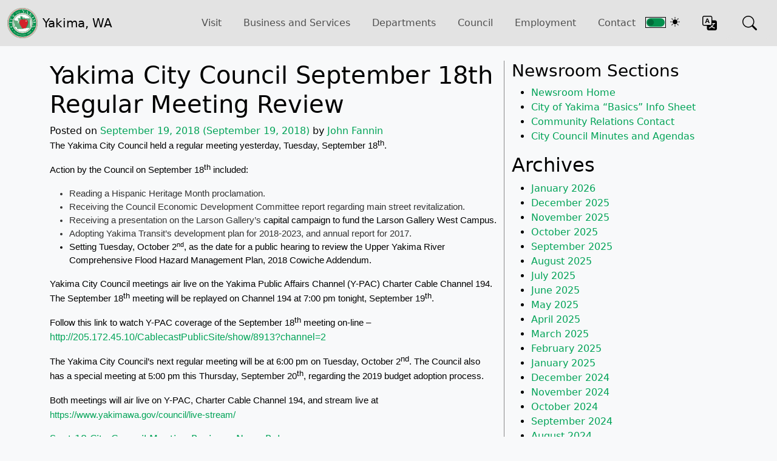

--- FILE ---
content_type: text/html; charset=UTF-8
request_url: https://www.yakimawa.gov/media/news/yakima-city-council-september-18th-regular-meeting-review/
body_size: 15867
content:



<!doctype html>
<html class="no-js" lang="en-US" lang="en-US">

<head>
	<!-- Google tag (gtag.js) -->
	<script async src="https://www.googletagmanager.com/gtag/js?id=G-EPPM2GSEVY"></script>
	<script>
		window.dataLayer = window.dataLayer || [];
		function gtag() { dataLayer.push(arguments); }
		gtag('js', new Date());

		gtag('config', 'G-EPPM2GSEVY');
	</script>

	<link rel="preconnect" href="https://fonts.googleapis.com">
	<link rel="preconnect" href="https://fonts.gstatic.com" crossorigin>
	<link href="https://fonts.googleapis.com/css2?family=Dancing+Script&display=swap" rel="stylesheet">
	<link rel="stylesheet" href="https://cdn.jsdelivr.net/npm/bootstrap-icons@1.11.3/font/bootstrap-icons.min.css">

	<link href="/includes/css/bootstrap.min.css" rel="stylesheet">
	<link href="/includes/css/points-of-interest-styles.css" rel="stylesheet">
	<link href="/includes/css/styles.css" rel="stylesheet">

	<script src="/includes/js/coy.js" id="coy-scripts-js"></script>
	<script src="/includes/js/bootstrap.bundle.min.js"></script>

	<meta charset="utf-8">
	<meta http-equiv="Content-type" content="text/html; charset=UTF-8">
	<meta http-equiv="X-UA-Compatible" content="IE=edge">
	<meta name="viewport" content="width=device-width, initial-scale=1">
	<meta name="description"
		content="Official city government site for the City of Yakima. Includes info about Yakima city services, departments, meetings, online services, and events in Yakima.">
	<meta name="twitter:card" content="summary">
	<meta name="twitter:url" content="www.yakimawa.gov/media/index.php">
	<meta name="twitter:title" content="City of Yakima">
	<meta name="twitter:description"
		content="Official city government site for the City of Yakima. Includes info about Yakima city services, departments, meetings, online services, and events in Yakima.">
	<meta name="twitter:image" content="https://www.yakimawa.gov/images/seal.png">
	<meta name="twitter:site" content="@CityofYakima">
	<meta name="twitter:creator" content="@CityofYakima">
	<link rel="alternate" type="application/rss+xml" title="News - City of Yakima Feed" href="https://www.yakimawa.gov/media/news/feed/">
	<!-- Le fav and touch icons -->
	<link rel="icon" href="/images/favicon.png">
	<link rel="apple-touch-icon" href="/images/apple-touch-icon.png">
	<link rel="apple-touch-icon" sizes="72x72" href="/images/apple-touch-icon-72x72.png">
	<link rel="apple-touch-icon" sizes="114x114" href="/images/apple-touch-icon-114x114.png">
	<meta name="application-name" content="City of Yakima" />
	<meta name="msapplication-TileColor" content="#383132" />
	<meta name="msapplication-TileImage" content="/images/1c9b28b0-4229-4b4e-a961-0343b59bac58.png" />

			<title>Yakima City Council September 18th Regular Meeting Review | News – City of Yakima</title>

<!-- The SEO Framework by Sybre Waaijer -->
<link rel="canonical" href="https://www.yakimawa.gov/media/news/yakima-city-council-september-18th-regular-meeting-review/" />
<meta name="description" content="The Yakima City Council held a regular meeting yesterday, Tuesday, September 18th. Action by the Council on September 18th included: Yakima City Council…" />
<meta property="og:type" content="article" />
<meta property="og:locale" content="en_US" />
<meta property="og:site_name" content="News &#8211; City of Yakima" />
<meta property="og:title" content="Yakima City Council September 18th Regular Meeting Review | News – City of Yakima" />
<meta property="og:description" content="The Yakima City Council held a regular meeting yesterday, Tuesday, September 18th. Action by the Council on September 18th included: Yakima City Council meetings air live on the Yakima Public Affairs…" />
<meta property="og:url" content="https://www.yakimawa.gov/media/news/yakima-city-council-september-18th-regular-meeting-review/" />
<meta property="og:image" content="https://www.yakimawa.gov/media/news/wp-content/blogs.dir/6/files/sites/6/City_Logo.png" />
<meta property="og:image:width" content="400" />
<meta property="og:image:height" content="400" />
<meta property="article:published_time" content="2018-09-19T17:21:59+00:00" />
<meta property="article:modified_time" content="2018-09-19T17:26:26+00:00" />
<meta name="twitter:card" content="summary_large_image" />
<meta name="twitter:title" content="Yakima City Council September 18th Regular Meeting Review | News – City of Yakima" />
<meta name="twitter:description" content="The Yakima City Council held a regular meeting yesterday, Tuesday, September 18th. Action by the Council on September 18th included: Yakima City Council meetings air live on the Yakima Public Affairs…" />
<meta name="twitter:image" content="https://www.yakimawa.gov/media/news/wp-content/blogs.dir/6/files/sites/6/City_Logo.png" />
<script type="application/ld+json">{"@context":"https://schema.org","@graph":[{"@type":"WebSite","@id":"https://www.yakimawa.gov/media/news/#/schema/WebSite","url":"https://www.yakimawa.gov/media/news/","name":"News – City of Yakima","inLanguage":"en-US","potentialAction":{"@type":"SearchAction","target":{"@type":"EntryPoint","urlTemplate":"https://www.yakimawa.gov/media/news/search/{search_term_string}/"},"query-input":"required name=search_term_string"},"publisher":{"@type":"Organization","@id":"https://www.yakimawa.gov/media/news/#/schema/Organization","name":"News – City of Yakima","url":"https://www.yakimawa.gov/media/news/"}},{"@type":"WebPage","@id":"https://www.yakimawa.gov/media/news/yakima-city-council-september-18th-regular-meeting-review/","url":"https://www.yakimawa.gov/media/news/yakima-city-council-september-18th-regular-meeting-review/","name":"Yakima City Council September 18th Regular Meeting Review | News – City of Yakima","description":"The Yakima City Council held a regular meeting yesterday, Tuesday, September 18th. Action by the Council on September 18th included: Yakima City Council…","inLanguage":"en-US","isPartOf":{"@id":"https://www.yakimawa.gov/media/news/#/schema/WebSite"},"breadcrumb":{"@type":"BreadcrumbList","@id":"https://www.yakimawa.gov/media/news/#/schema/BreadcrumbList","itemListElement":[{"@type":"ListItem","position":1,"item":"https://www.yakimawa.gov/media/news/","name":"News – City of Yakima"},{"@type":"ListItem","position":2,"item":"https://www.yakimawa.gov/media/news/category/news/","name":"Category: News"},{"@type":"ListItem","position":3,"name":"Yakima City Council September 18th Regular Meeting Review"}]},"potentialAction":{"@type":"ReadAction","target":"https://www.yakimawa.gov/media/news/yakima-city-council-september-18th-regular-meeting-review/"},"datePublished":"2018-09-19T17:21:59+00:00","dateModified":"2018-09-19T17:26:26+00:00","author":{"@type":"Person","@id":"https://www.yakimawa.gov/media/news/#/schema/Person/1c87ee6cf1d662509ecb0e4310a40e7e","name":"John Fannin"}}]}</script>
<!-- / The SEO Framework by Sybre Waaijer | 5.92ms meta | 0.49ms boot -->

<link rel="alternate" type="application/rss+xml" title="News - City of Yakima &raquo; Feed" href="https://www.yakimawa.gov/media/news/feed/" />
<link rel="alternate" type="application/rss+xml" title="News - City of Yakima &raquo; Comments Feed" href="https://www.yakimawa.gov/media/news/comments/feed/" />
<link rel="alternate" title="oEmbed (JSON)" type="application/json+oembed" href="https://www.yakimawa.gov/media/news/wp-json/oembed/1.0/embed?url=https%3A%2F%2Fwww.yakimawa.gov%2Fmedia%2Fnews%2Fyakima-city-council-september-18th-regular-meeting-review%2F" />
<link rel="alternate" title="oEmbed (XML)" type="text/xml+oembed" href="https://www.yakimawa.gov/media/news/wp-json/oembed/1.0/embed?url=https%3A%2F%2Fwww.yakimawa.gov%2Fmedia%2Fnews%2Fyakima-city-council-september-18th-regular-meeting-review%2F&#038;format=xml" />
<style id='wp-img-auto-sizes-contain-inline-css'>
img:is([sizes=auto i],[sizes^="auto," i]){contain-intrinsic-size:3000px 1500px}
/*# sourceURL=wp-img-auto-sizes-contain-inline-css */
</style>
<style id='wp-emoji-styles-inline-css'>

	img.wp-smiley, img.emoji {
		display: inline !important;
		border: none !important;
		box-shadow: none !important;
		height: 1em !important;
		width: 1em !important;
		margin: 0 0.07em !important;
		vertical-align: -0.1em !important;
		background: none !important;
		padding: 0 !important;
	}
/*# sourceURL=wp-emoji-styles-inline-css */
</style>
<style id='wp-block-library-inline-css'>
:root{--wp-block-synced-color:#7a00df;--wp-block-synced-color--rgb:122,0,223;--wp-bound-block-color:var(--wp-block-synced-color);--wp-editor-canvas-background:#ddd;--wp-admin-theme-color:#007cba;--wp-admin-theme-color--rgb:0,124,186;--wp-admin-theme-color-darker-10:#006ba1;--wp-admin-theme-color-darker-10--rgb:0,107,160.5;--wp-admin-theme-color-darker-20:#005a87;--wp-admin-theme-color-darker-20--rgb:0,90,135;--wp-admin-border-width-focus:2px}@media (min-resolution:192dpi){:root{--wp-admin-border-width-focus:1.5px}}.wp-element-button{cursor:pointer}:root .has-very-light-gray-background-color{background-color:#eee}:root .has-very-dark-gray-background-color{background-color:#313131}:root .has-very-light-gray-color{color:#eee}:root .has-very-dark-gray-color{color:#313131}:root .has-vivid-green-cyan-to-vivid-cyan-blue-gradient-background{background:linear-gradient(135deg,#00d084,#0693e3)}:root .has-purple-crush-gradient-background{background:linear-gradient(135deg,#34e2e4,#4721fb 50%,#ab1dfe)}:root .has-hazy-dawn-gradient-background{background:linear-gradient(135deg,#faaca8,#dad0ec)}:root .has-subdued-olive-gradient-background{background:linear-gradient(135deg,#fafae1,#67a671)}:root .has-atomic-cream-gradient-background{background:linear-gradient(135deg,#fdd79a,#004a59)}:root .has-nightshade-gradient-background{background:linear-gradient(135deg,#330968,#31cdcf)}:root .has-midnight-gradient-background{background:linear-gradient(135deg,#020381,#2874fc)}:root{--wp--preset--font-size--normal:16px;--wp--preset--font-size--huge:42px}.has-regular-font-size{font-size:1em}.has-larger-font-size{font-size:2.625em}.has-normal-font-size{font-size:var(--wp--preset--font-size--normal)}.has-huge-font-size{font-size:var(--wp--preset--font-size--huge)}.has-text-align-center{text-align:center}.has-text-align-left{text-align:left}.has-text-align-right{text-align:right}.has-fit-text{white-space:nowrap!important}#end-resizable-editor-section{display:none}.aligncenter{clear:both}.items-justified-left{justify-content:flex-start}.items-justified-center{justify-content:center}.items-justified-right{justify-content:flex-end}.items-justified-space-between{justify-content:space-between}.screen-reader-text{border:0;clip-path:inset(50%);height:1px;margin:-1px;overflow:hidden;padding:0;position:absolute;width:1px;word-wrap:normal!important}.screen-reader-text:focus{background-color:#ddd;clip-path:none;color:#444;display:block;font-size:1em;height:auto;left:5px;line-height:normal;padding:15px 23px 14px;text-decoration:none;top:5px;width:auto;z-index:100000}html :where(.has-border-color){border-style:solid}html :where([style*=border-top-color]){border-top-style:solid}html :where([style*=border-right-color]){border-right-style:solid}html :where([style*=border-bottom-color]){border-bottom-style:solid}html :where([style*=border-left-color]){border-left-style:solid}html :where([style*=border-width]){border-style:solid}html :where([style*=border-top-width]){border-top-style:solid}html :where([style*=border-right-width]){border-right-style:solid}html :where([style*=border-bottom-width]){border-bottom-style:solid}html :where([style*=border-left-width]){border-left-style:solid}html :where(img[class*=wp-image-]){height:auto;max-width:100%}:where(figure){margin:0 0 1em}html :where(.is-position-sticky){--wp-admin--admin-bar--position-offset:var(--wp-admin--admin-bar--height,0px)}@media screen and (max-width:600px){html :where(.is-position-sticky){--wp-admin--admin-bar--position-offset:0px}}

/*# sourceURL=wp-block-library-inline-css */
</style><style id='wp-block-archives-inline-css'>
.wp-block-archives{box-sizing:border-box}.wp-block-archives-dropdown label{display:block}
/*# sourceURL=https://www.yakimawa.gov/media/news/wp-includes/blocks/archives/style.min.css */
</style>
<style id='wp-block-categories-inline-css'>
.wp-block-categories{box-sizing:border-box}.wp-block-categories.alignleft{margin-right:2em}.wp-block-categories.alignright{margin-left:2em}.wp-block-categories.wp-block-categories-dropdown.aligncenter{text-align:center}.wp-block-categories .wp-block-categories__label{display:block;width:100%}
/*# sourceURL=https://www.yakimawa.gov/media/news/wp-includes/blocks/categories/style.min.css */
</style>
<style id='wp-block-heading-inline-css'>
h1:where(.wp-block-heading).has-background,h2:where(.wp-block-heading).has-background,h3:where(.wp-block-heading).has-background,h4:where(.wp-block-heading).has-background,h5:where(.wp-block-heading).has-background,h6:where(.wp-block-heading).has-background{padding:1.25em 2.375em}h1.has-text-align-left[style*=writing-mode]:where([style*=vertical-lr]),h1.has-text-align-right[style*=writing-mode]:where([style*=vertical-rl]),h2.has-text-align-left[style*=writing-mode]:where([style*=vertical-lr]),h2.has-text-align-right[style*=writing-mode]:where([style*=vertical-rl]),h3.has-text-align-left[style*=writing-mode]:where([style*=vertical-lr]),h3.has-text-align-right[style*=writing-mode]:where([style*=vertical-rl]),h4.has-text-align-left[style*=writing-mode]:where([style*=vertical-lr]),h4.has-text-align-right[style*=writing-mode]:where([style*=vertical-rl]),h5.has-text-align-left[style*=writing-mode]:where([style*=vertical-lr]),h5.has-text-align-right[style*=writing-mode]:where([style*=vertical-rl]),h6.has-text-align-left[style*=writing-mode]:where([style*=vertical-lr]),h6.has-text-align-right[style*=writing-mode]:where([style*=vertical-rl]){rotate:180deg}
/*# sourceURL=https://www.yakimawa.gov/media/news/wp-includes/blocks/heading/style.min.css */
</style>
<style id='global-styles-inline-css'>
:root{--wp--preset--aspect-ratio--square: 1;--wp--preset--aspect-ratio--4-3: 4/3;--wp--preset--aspect-ratio--3-4: 3/4;--wp--preset--aspect-ratio--3-2: 3/2;--wp--preset--aspect-ratio--2-3: 2/3;--wp--preset--aspect-ratio--16-9: 16/9;--wp--preset--aspect-ratio--9-16: 9/16;--wp--preset--color--black: #000000;--wp--preset--color--cyan-bluish-gray: #abb8c3;--wp--preset--color--white: #fff;--wp--preset--color--pale-pink: #f78da7;--wp--preset--color--vivid-red: #cf2e2e;--wp--preset--color--luminous-vivid-orange: #ff6900;--wp--preset--color--luminous-vivid-amber: #fcb900;--wp--preset--color--light-green-cyan: #7bdcb5;--wp--preset--color--vivid-green-cyan: #00d084;--wp--preset--color--pale-cyan-blue: #8ed1fc;--wp--preset--color--vivid-cyan-blue: #0693e3;--wp--preset--color--vivid-purple: #9b51e0;--wp--preset--color--blue: #007bff;--wp--preset--color--indigo: #6610f2;--wp--preset--color--purple: #5533ff;--wp--preset--color--pink: #e83e8c;--wp--preset--color--red: #dc3545;--wp--preset--color--orange: #fd7e14;--wp--preset--color--yellow: #ffc107;--wp--preset--color--green: #28a745;--wp--preset--color--teal: #20c997;--wp--preset--color--cyan: #17a2b8;--wp--preset--color--gray: #6c757d;--wp--preset--color--gray-dark: #343a40;--wp--preset--gradient--vivid-cyan-blue-to-vivid-purple: linear-gradient(135deg,rgb(6,147,227) 0%,rgb(155,81,224) 100%);--wp--preset--gradient--light-green-cyan-to-vivid-green-cyan: linear-gradient(135deg,rgb(122,220,180) 0%,rgb(0,208,130) 100%);--wp--preset--gradient--luminous-vivid-amber-to-luminous-vivid-orange: linear-gradient(135deg,rgb(252,185,0) 0%,rgb(255,105,0) 100%);--wp--preset--gradient--luminous-vivid-orange-to-vivid-red: linear-gradient(135deg,rgb(255,105,0) 0%,rgb(207,46,46) 100%);--wp--preset--gradient--very-light-gray-to-cyan-bluish-gray: linear-gradient(135deg,rgb(238,238,238) 0%,rgb(169,184,195) 100%);--wp--preset--gradient--cool-to-warm-spectrum: linear-gradient(135deg,rgb(74,234,220) 0%,rgb(151,120,209) 20%,rgb(207,42,186) 40%,rgb(238,44,130) 60%,rgb(251,105,98) 80%,rgb(254,248,76) 100%);--wp--preset--gradient--blush-light-purple: linear-gradient(135deg,rgb(255,206,236) 0%,rgb(152,150,240) 100%);--wp--preset--gradient--blush-bordeaux: linear-gradient(135deg,rgb(254,205,165) 0%,rgb(254,45,45) 50%,rgb(107,0,62) 100%);--wp--preset--gradient--luminous-dusk: linear-gradient(135deg,rgb(255,203,112) 0%,rgb(199,81,192) 50%,rgb(65,88,208) 100%);--wp--preset--gradient--pale-ocean: linear-gradient(135deg,rgb(255,245,203) 0%,rgb(182,227,212) 50%,rgb(51,167,181) 100%);--wp--preset--gradient--electric-grass: linear-gradient(135deg,rgb(202,248,128) 0%,rgb(113,206,126) 100%);--wp--preset--gradient--midnight: linear-gradient(135deg,rgb(2,3,129) 0%,rgb(40,116,252) 100%);--wp--preset--font-size--small: 13px;--wp--preset--font-size--medium: 20px;--wp--preset--font-size--large: 36px;--wp--preset--font-size--x-large: 42px;--wp--preset--spacing--20: 0.44rem;--wp--preset--spacing--30: 0.67rem;--wp--preset--spacing--40: 1rem;--wp--preset--spacing--50: 1.5rem;--wp--preset--spacing--60: 2.25rem;--wp--preset--spacing--70: 3.38rem;--wp--preset--spacing--80: 5.06rem;--wp--preset--shadow--natural: 6px 6px 9px rgba(0, 0, 0, 0.2);--wp--preset--shadow--deep: 12px 12px 50px rgba(0, 0, 0, 0.4);--wp--preset--shadow--sharp: 6px 6px 0px rgba(0, 0, 0, 0.2);--wp--preset--shadow--outlined: 6px 6px 0px -3px rgb(255, 255, 255), 6px 6px rgb(0, 0, 0);--wp--preset--shadow--crisp: 6px 6px 0px rgb(0, 0, 0);}:where(.is-layout-flex){gap: 0.5em;}:where(.is-layout-grid){gap: 0.5em;}body .is-layout-flex{display: flex;}.is-layout-flex{flex-wrap: wrap;align-items: center;}.is-layout-flex > :is(*, div){margin: 0;}body .is-layout-grid{display: grid;}.is-layout-grid > :is(*, div){margin: 0;}:where(.wp-block-columns.is-layout-flex){gap: 2em;}:where(.wp-block-columns.is-layout-grid){gap: 2em;}:where(.wp-block-post-template.is-layout-flex){gap: 1.25em;}:where(.wp-block-post-template.is-layout-grid){gap: 1.25em;}.has-black-color{color: var(--wp--preset--color--black) !important;}.has-cyan-bluish-gray-color{color: var(--wp--preset--color--cyan-bluish-gray) !important;}.has-white-color{color: var(--wp--preset--color--white) !important;}.has-pale-pink-color{color: var(--wp--preset--color--pale-pink) !important;}.has-vivid-red-color{color: var(--wp--preset--color--vivid-red) !important;}.has-luminous-vivid-orange-color{color: var(--wp--preset--color--luminous-vivid-orange) !important;}.has-luminous-vivid-amber-color{color: var(--wp--preset--color--luminous-vivid-amber) !important;}.has-light-green-cyan-color{color: var(--wp--preset--color--light-green-cyan) !important;}.has-vivid-green-cyan-color{color: var(--wp--preset--color--vivid-green-cyan) !important;}.has-pale-cyan-blue-color{color: var(--wp--preset--color--pale-cyan-blue) !important;}.has-vivid-cyan-blue-color{color: var(--wp--preset--color--vivid-cyan-blue) !important;}.has-vivid-purple-color{color: var(--wp--preset--color--vivid-purple) !important;}.has-black-background-color{background-color: var(--wp--preset--color--black) !important;}.has-cyan-bluish-gray-background-color{background-color: var(--wp--preset--color--cyan-bluish-gray) !important;}.has-white-background-color{background-color: var(--wp--preset--color--white) !important;}.has-pale-pink-background-color{background-color: var(--wp--preset--color--pale-pink) !important;}.has-vivid-red-background-color{background-color: var(--wp--preset--color--vivid-red) !important;}.has-luminous-vivid-orange-background-color{background-color: var(--wp--preset--color--luminous-vivid-orange) !important;}.has-luminous-vivid-amber-background-color{background-color: var(--wp--preset--color--luminous-vivid-amber) !important;}.has-light-green-cyan-background-color{background-color: var(--wp--preset--color--light-green-cyan) !important;}.has-vivid-green-cyan-background-color{background-color: var(--wp--preset--color--vivid-green-cyan) !important;}.has-pale-cyan-blue-background-color{background-color: var(--wp--preset--color--pale-cyan-blue) !important;}.has-vivid-cyan-blue-background-color{background-color: var(--wp--preset--color--vivid-cyan-blue) !important;}.has-vivid-purple-background-color{background-color: var(--wp--preset--color--vivid-purple) !important;}.has-black-border-color{border-color: var(--wp--preset--color--black) !important;}.has-cyan-bluish-gray-border-color{border-color: var(--wp--preset--color--cyan-bluish-gray) !important;}.has-white-border-color{border-color: var(--wp--preset--color--white) !important;}.has-pale-pink-border-color{border-color: var(--wp--preset--color--pale-pink) !important;}.has-vivid-red-border-color{border-color: var(--wp--preset--color--vivid-red) !important;}.has-luminous-vivid-orange-border-color{border-color: var(--wp--preset--color--luminous-vivid-orange) !important;}.has-luminous-vivid-amber-border-color{border-color: var(--wp--preset--color--luminous-vivid-amber) !important;}.has-light-green-cyan-border-color{border-color: var(--wp--preset--color--light-green-cyan) !important;}.has-vivid-green-cyan-border-color{border-color: var(--wp--preset--color--vivid-green-cyan) !important;}.has-pale-cyan-blue-border-color{border-color: var(--wp--preset--color--pale-cyan-blue) !important;}.has-vivid-cyan-blue-border-color{border-color: var(--wp--preset--color--vivid-cyan-blue) !important;}.has-vivid-purple-border-color{border-color: var(--wp--preset--color--vivid-purple) !important;}.has-vivid-cyan-blue-to-vivid-purple-gradient-background{background: var(--wp--preset--gradient--vivid-cyan-blue-to-vivid-purple) !important;}.has-light-green-cyan-to-vivid-green-cyan-gradient-background{background: var(--wp--preset--gradient--light-green-cyan-to-vivid-green-cyan) !important;}.has-luminous-vivid-amber-to-luminous-vivid-orange-gradient-background{background: var(--wp--preset--gradient--luminous-vivid-amber-to-luminous-vivid-orange) !important;}.has-luminous-vivid-orange-to-vivid-red-gradient-background{background: var(--wp--preset--gradient--luminous-vivid-orange-to-vivid-red) !important;}.has-very-light-gray-to-cyan-bluish-gray-gradient-background{background: var(--wp--preset--gradient--very-light-gray-to-cyan-bluish-gray) !important;}.has-cool-to-warm-spectrum-gradient-background{background: var(--wp--preset--gradient--cool-to-warm-spectrum) !important;}.has-blush-light-purple-gradient-background{background: var(--wp--preset--gradient--blush-light-purple) !important;}.has-blush-bordeaux-gradient-background{background: var(--wp--preset--gradient--blush-bordeaux) !important;}.has-luminous-dusk-gradient-background{background: var(--wp--preset--gradient--luminous-dusk) !important;}.has-pale-ocean-gradient-background{background: var(--wp--preset--gradient--pale-ocean) !important;}.has-electric-grass-gradient-background{background: var(--wp--preset--gradient--electric-grass) !important;}.has-midnight-gradient-background{background: var(--wp--preset--gradient--midnight) !important;}.has-small-font-size{font-size: var(--wp--preset--font-size--small) !important;}.has-medium-font-size{font-size: var(--wp--preset--font-size--medium) !important;}.has-large-font-size{font-size: var(--wp--preset--font-size--large) !important;}.has-x-large-font-size{font-size: var(--wp--preset--font-size--x-large) !important;}
/*# sourceURL=global-styles-inline-css */
</style>

<style id='classic-theme-styles-inline-css'>
/*! This file is auto-generated */
.wp-block-button__link{color:#fff;background-color:#32373c;border-radius:9999px;box-shadow:none;text-decoration:none;padding:calc(.667em + 2px) calc(1.333em + 2px);font-size:1.125em}.wp-block-file__button{background:#32373c;color:#fff;text-decoration:none}
/*# sourceURL=/wp-includes/css/classic-themes.min.css */
</style>
<script src="https://www.yakimawa.gov/media/news/wp-content/plugins/wpo365-login/apps/dist/pintra-redirect.js?ver=40.2" id="pintraredirectjs-js" async></script>
<script src="https://www.yakimawa.gov/media/news/wp-includes/js/jquery/jquery.min.js?ver=3.7.1" id="jquery-core-js"></script>
<script src="https://www.yakimawa.gov/media/news/wp-includes/js/jquery/jquery-migrate.min.js?ver=3.4.1" id="jquery-migrate-js"></script>
<link rel="https://api.w.org/" href="https://www.yakimawa.gov/media/news/wp-json/" /><link rel="alternate" title="JSON" type="application/json" href="https://www.yakimawa.gov/media/news/wp-json/wp/v2/posts/6323" /><link rel="EditURI" type="application/rsd+xml" title="RSD" href="https://www.yakimawa.gov/media/news/xmlrpc.php?rsd" />
<link type="text/css" rel="stylesheet" href="https://www.yakimawa.gov/media/news/wp-content/plugins/posts-for-page/pfp.css" />
<meta name="mobile-web-app-capable" content="yes">
<meta name="apple-mobile-web-app-capable" content="yes">
<meta name="apple-mobile-web-app-title" content="News - City of Yakima - ">
			<title>Yakima City Council September 18th Regular Meeting Review | News – City of Yakima</title>

<!-- The SEO Framework by Sybre Waaijer -->
<link rel="canonical" href="https://www.yakimawa.gov/media/news/yakima-city-council-september-18th-regular-meeting-review/" />
<meta name="description" content="The Yakima City Council held a regular meeting yesterday, Tuesday, September 18th. Action by the Council on September 18th included: Yakima City Council…" />
<meta property="og:type" content="article" />
<meta property="og:locale" content="en_US" />
<meta property="og:site_name" content="News &#8211; City of Yakima" />
<meta property="og:title" content="Yakima City Council September 18th Regular Meeting Review | News – City of Yakima" />
<meta property="og:description" content="The Yakima City Council held a regular meeting yesterday, Tuesday, September 18th. Action by the Council on September 18th included: Yakima City Council meetings air live on the Yakima Public Affairs…" />
<meta property="og:url" content="https://www.yakimawa.gov/media/news/yakima-city-council-september-18th-regular-meeting-review/" />
<meta property="og:image" content="https://www.yakimawa.gov/media/news/wp-content/blogs.dir/6/files/sites/6/City_Logo.png" />
<meta property="og:image:width" content="400" />
<meta property="og:image:height" content="400" />
<meta property="article:published_time" content="2018-09-19T17:21:59+00:00" />
<meta property="article:modified_time" content="2018-09-19T17:26:26+00:00" />
<meta name="twitter:card" content="summary_large_image" />
<meta name="twitter:title" content="Yakima City Council September 18th Regular Meeting Review | News – City of Yakima" />
<meta name="twitter:description" content="The Yakima City Council held a regular meeting yesterday, Tuesday, September 18th. Action by the Council on September 18th included: Yakima City Council meetings air live on the Yakima Public Affairs…" />
<meta name="twitter:image" content="https://www.yakimawa.gov/media/news/wp-content/blogs.dir/6/files/sites/6/City_Logo.png" />
<script type="application/ld+json">{"@context":"https://schema.org","@graph":[{"@type":"WebSite","@id":"https://www.yakimawa.gov/media/news/#/schema/WebSite","url":"https://www.yakimawa.gov/media/news/","name":"News – City of Yakima","inLanguage":"en-US","potentialAction":{"@type":"SearchAction","target":{"@type":"EntryPoint","urlTemplate":"https://www.yakimawa.gov/media/news/search/{search_term_string}/"},"query-input":"required name=search_term_string"},"publisher":{"@type":"Organization","@id":"https://www.yakimawa.gov/media/news/#/schema/Organization","name":"News – City of Yakima","url":"https://www.yakimawa.gov/media/news/"}},{"@type":"WebPage","@id":"https://www.yakimawa.gov/media/news/yakima-city-council-september-18th-regular-meeting-review/","url":"https://www.yakimawa.gov/media/news/yakima-city-council-september-18th-regular-meeting-review/","name":"Yakima City Council September 18th Regular Meeting Review | News – City of Yakima","description":"The Yakima City Council held a regular meeting yesterday, Tuesday, September 18th. Action by the Council on September 18th included: Yakima City Council…","inLanguage":"en-US","isPartOf":{"@id":"https://www.yakimawa.gov/media/news/#/schema/WebSite"},"breadcrumb":{"@type":"BreadcrumbList","@id":"https://www.yakimawa.gov/media/news/#/schema/BreadcrumbList","itemListElement":[{"@type":"ListItem","position":1,"item":"https://www.yakimawa.gov/media/news/","name":"News – City of Yakima"},{"@type":"ListItem","position":2,"item":"https://www.yakimawa.gov/media/news/category/news/","name":"Category: News"},{"@type":"ListItem","position":3,"name":"Yakima City Council September 18th Regular Meeting Review"}]},"potentialAction":{"@type":"ReadAction","target":"https://www.yakimawa.gov/media/news/yakima-city-council-september-18th-regular-meeting-review/"},"datePublished":"2018-09-19T17:21:59+00:00","dateModified":"2018-09-19T17:26:26+00:00","author":{"@type":"Person","@id":"https://www.yakimawa.gov/media/news/#/schema/Person/1c87ee6cf1d662509ecb0e4310a40e7e","name":"John Fannin"}}]}</script>
<!-- / The SEO Framework by Sybre Waaijer | 0.64ms meta | 1.57ms boot -->

<link rel="alternate" type="application/rss+xml" title="News - City of Yakima &raquo; Feed" href="https://www.yakimawa.gov/media/news/feed/" />
<link rel="alternate" type="application/rss+xml" title="News - City of Yakima &raquo; Comments Feed" href="https://www.yakimawa.gov/media/news/comments/feed/" />
<link rel="https://api.w.org/" href="https://www.yakimawa.gov/media/news/wp-json/" /><link rel="alternate" title="JSON" type="application/json" href="https://www.yakimawa.gov/media/news/wp-json/wp/v2/posts/6323" /><link rel="EditURI" type="application/rsd+xml" title="RSD" href="https://www.yakimawa.gov/media/news/xmlrpc.php?rsd" />
<link type="text/css" rel="stylesheet" href="https://www.yakimawa.gov/media/news/wp-content/plugins/posts-for-page/pfp.css" />
<meta name="mobile-web-app-capable" content="yes">
<meta name="apple-mobile-web-app-capable" content="yes">
<meta name="apple-mobile-web-app-title" content="News - City of Yakima - ">
	
	<script src="https://use.typekit.net/wwk2ujf.js"></script>
	<script>try { Typekit.load(); } catch (e) { }</script>


</head>

	<body class="wp-singular post-template-default single single-post postid-6323 single-format-standard wp-embed-responsive wp-theme-city-of-yakima-2025 min-vh-100 group-blog understrap-has-sidebar">
	
		<!-- HTML5 shim and Respond.js for IE8 support of HTML5 elements and media queries -->
		<!--[if lt IE 9]>
		<script src="https://oss.maxcdn.com/html5shiv/3.7.2/html5shiv.min.js"></script>
		<script src="https://oss.maxcdn.com/respond/1.4.2/respond.min.js"></script>
	<![endif]-->
<nav class="navbar navbar-expand-lg bg-second d-print-none">
	<div class="container-fluid d-flex justify-content-between align-items-center">
		<div class="col-2 custom-navbar-css d-flex justify-content-between">
			<a href="/" class="navbar-brand d-flex align-items-center">
				<img src="/images/seal-300.png" onerror="this.src='/images/seal.png'" alt="City of Yakima"
					class="logo-img me-2 header-logo">
				<span>Yakima, WA</span>
			</a>

			<button class="navbar-toggler m-2" type="button" data-bs-toggle="offcanvas"
				data-bs-target="#offcanvasNavbar" aria-controls="offcanvasNavbar" aria-label="Toggle navigation">
				<span class="navbar-toggler-icon"></span>
			</button>
		</div>

		<div class="offcanvas offcanvas-end" id="offcanvasNavbar">
			<div class="offcanvas-header">
				<button type="button" class="btn-close" data-bs-dismiss="offcanvas" aria-label="Close"></button>
			</div>
			<!-- <a href="https://yakimawa.yakimawa.gov/" class="navbar-brand d-flex align-items-center inside-hamburger-menu">
				<img src="/images/seal-300.png" onerror="this.src='/images/seal.png'" alt="City of Yakima"
					class="logo-img me-2 header-logo">
				<span>Yakima, WA</span>
			</a> -->
			<div class="offcanvas-body">
				<ul class="navbar-nav mb-2 mb-lg-0 mx-auto  align-items-center">

					<li class="nav-item dropdown">
						<a class="nav-link dropdown-toggle" href="#" role="button" data-bs-toggle="dropdown"
							aria-expanded="false">
							Visit
						</a>
						<ul class="dropdown-menu">
							<li><a class="dropdown-item" href="http://yakimacenter.com/" target="_blank">Convention
									Center</a></li>
							<li><a class="dropdown-item" href="/parking">Downtown Parking Map</a></li>
							<li><a class="dropdown-item" href="https://flyykm.com" target="_blank">Fly
									YKM</a></li>
							<li><a class="dropdown-item" href="/visit/about/">History</a></li>
							<li><a class="dropdown-item" href="#">Museums</a></li>
							<li><a class="dropdown-item" href="http://www.visityakima.com/" target="_blank">Visitor
									Center Info</a></li>
							<li><a class="dropdown-item"
									href="https://craftbeverageyakima.com"
									>Wine Tours</a></li>

						</ul>
					</li>

					<li class="nav-item dropdown">
						<a class="nav-link dropdown-toggle" href="#" id="navbarDropdownJobs" data-bs-toggle="dropdown"
							aria-expanded="false">
							Business and Services
						</a>
						<ul class="dropdown-menu" aria-labelledby="navbarDropdownJobs">

							<li class="dropdown-submenu">
								<a class="dropdown-item dropdown-toggle" href="#">Licenses & Permits <i
										class="bi bi-chevron-right"></i></a>
								<ul class="dropdown-menu">
									<li><a class="dropdown-item" href="/services/codes/licenses/">Licenses</a></li>
									<li><a class="dropdown-item" href="/services/codes/permits/">Permits</a></li>
								</ul>
							</li>

							<li class="dropdown-submenu service-dropdown">
								<a class="dropdown-item dropdown-toggle " href="#">City Services <i
										class="bi bi-chevron-right"></i></a>
								<ul class="dropdown-menu">
									<li><a class="dropdown-item" href="https://adopt-a-block-yakima.hub.arcgis.com/">Adopt-A-Block</a></li>
									<li><a class="dropdown-item" href="https://yakimapolice.org/animal-control/">Animal Control</a>
									</li>
									<li><a class="dropdown-item"
											href="https://yakimafire.com/emergency-management/">Emergency
											Management</a></li>
									<li><a class="dropdown-item" href="/calendar/">Events</a></li>
									<li><a class="dropdown-item" href="http://agency.governmentjobs.com/yakimawa/">Jobs
											/
											Employment</a></li>
									<li><a class="dropdown-item" href="/services/codes/licenses/">Licenses</a></li>
									<li><a class="dropdown-item"
											href="/services/neighborhood-development-services/">Neighborhood
											Development</a></li>
									<li><a class="dropdown-item" href="/media/news/">News</a></li>
									<li><a class="dropdown-item" href="/services/codes/permits/">Permits</a></li>
									<li><a class="dropdown-item" href="/services/clerks/public-record-request/">Public
											Records
											Request</a></li>
									<li><a class="dropdown-item" href="/services/refuse/">Refuse (Garbage)</a></li>
									<li><a class="dropdown-item" href="https://yakimatransit.org/">Transit</a></li>
									<li><a class="dropdown-item" href="https://trekyakima.com/" target="_blank">Trek
											Yakima</a></li>
									<li><a class="dropdown-item" href="/services/utility-services/">Utility Services</a>
									</li>
									<li><a class="dropdown-item" href="/services/utilities/online-payment/">Utility
											Payment</a></li>
									<li><a class="dropdown-item" href="/services/wheeled-all-terrain-vehicles/">Wheeled
											All Terrain
											Vehicles</a></li>
									<li><a class="dropdown-item" href="/yak-back/">Yak Back</a></li>
									<li><a class="dropdown-item" href="/services/">All Services</a></li>
							</li>
						</ul>
					</li>

					<li class="dropdown-submenu">
						<a class="dropdown-item dropdown-toggle" href="#" id="businessResources">Business Resources <i
								class="bi bi-chevron-right"></i></a>
						<ul class="dropdown-menu">
							<li><a class="dropdown-item" href="/services/purchasing/selling-city/">Selling to the City</a></li>
						</ul>
					</li>

					<li><a class="dropdown-item" href="/business/why-yakima">Why Yakima?</a></li>
					<li><a class="dropdown-item" href="/services/strategic-projects/">Strategic Projects</a></li>



				</ul>
				</li>
				<li class="nav-item dropdown">
					<a class="nav-link dropdown-toggle" id="navbarDropDownDepartments" data-bs-toggle="dropdown"
						aria-expanded="false" href="#">Departments</a>
					<ul class="dropdown-menu mx-auto" aria-labelledby="navbarDropDownDepartments">
						<li><a class="dropdown-item" href="/services/finance/">Accounting</a></li>
						<li><a class="dropdown-item" href="https://flyykm.com" target="_blank">Airport</a></li>
						<li><a class="dropdown-item" href="https://yakimapolice.org/animal-control/">Animal Control</a></li>
						<li><a class="dropdown-item" href="/services/clerks/">City Clerk</a></li>
						<li><a class="dropdown-item" href="/services/city-manager/">City Manager</a></li>
						<li><a class="dropdown-item" href="/services/codes/">Code
								Administration</a></li>
						<li><a class="dropdown-item" href="/services/community-development/">Community Development</a>
						</li>
						<li><a class="dropdown-item" href="/services/community-relations/">Community Relations</a></li>
						<li><a class="dropdown-item" href="/services/economic-development/">Economic Development</a>
						</li>
						<li><a class="dropdown-item" href="/services/engineering/">Engineering</a></li>
						<li><a class="dropdown-item" href="/services/finance/">Finance</a></li>
						<li><a class="dropdown-item" href="https://yakimafire.com" target="_blank">Fire</a></li>
						<li><a class="dropdown-item" href="/services/gis/">Geographic Information Systems</a></li>
						<li><a class="dropdown-item" href="/services/information-technology-services/">Information
								Technology
								Services</a></li>
						<li><a class="dropdown-item" href="/services/planning/housing/">Housing</a></li>
						<li><a class="dropdown-item" href="/services/hr/">Human Resources</a></li>
						<li><a class="dropdown-item" href="/services/city-attorney/">Legal Department</a></li>
						<li><a class="dropdown-item" href="/services/codes/licenses/">Licenses</a></li>

						<li><a class="dropdown-item" href="http://www.codepublishing.com/WA/yakima/">Municipal Code</a>
						</li>
						<li><a class="dropdown-item" href="/services/municipal-court/">Municipal Court</a></li>
						<li><a class="dropdown-item" href="/services/neighborhood-development-services/">Neighborhood
								Development
								Services</a></li>
						<li><a class="dropdown-item" href="/services/parks/">Parks &amp; Recreation</a></li>

						<li><a class="dropdown-item" href="/services/codes/permits">Permits</a></li>
						<li><a class="dropdown-item" href="/services/planning/">Planning</a></li>
						<li><a class="dropdown-item" href="https://yakimapolice.org">Police</a></li>
						<li><a class="dropdown-item" href="/services/purchasing/">Purchasing</a></li>
						<li><a class="dropdown-item" href="/services/refuse/">Refuse</a></li>


						<li><a class="dropdown-item"
								href="/services/wastewater-treatment-plant/stormwater/">Stormwater</a></li>
						<li><a class="dropdown-item" href="/services/strategic-projects/">Strategic Projects</a></li>
						<li><a class="dropdown-item" href="/services/streets/">Streets and Traffic</a></li>
						<li><a class="dropdown-item" href="/services/cemetery/">Tahoma Cemetery</a></li>
						<li><a class="dropdown-item" href="/services/transit/">Transit</a></li>
						<li><a class="dropdown-item" href="/services/utility-services/">Utility Services</a></li>
						<li><a class="dropdown-item" href="/services/wastewater-treatment-plant/">Wastewater/Sewer</a>
						</li>
						<li><a class="dropdown-item" href="/services/water-irrigation/">Water and Irrigation</a></li>
						<li><a class="dropdown-item" href="/services/yctv/">YCTV and Y-PAC</a></li>
					</ul>


				</li>
				<li class="nav-item dropdown">
					<a class="nav-link dropdown-toggle" href="#" id="navbarDropdownCouncil" data-bs-toggle="dropdown"
						aria-expanded="false">
						Council
					</a>
					<ul class="dropdown-menu" aria-labelledby="navbarDropdownCouncil">
						<li><a class="dropdown-item" href="/council/agendas-and-minutes/">Agendas &amp; Minutes</a></li>
						<li><a class="dropdown-item" href="/council/board/">Boards &amp; Commissions</a></li>
						<li><a class="dropdown-item" href="/council">Council Members</a></li>
						<li><a class="dropdown-item" href="/council/council-business-legislation/">Council Business
								&amp; Legislation</a></li>
						<li><a class="dropdown-item"
								href="https://videos.yakimawa.gov/CablecastPublicSite/?channel=2">City Council
								Videos</a>
						</li>
						<li><a class="dropdown-item"
								href="https://apps.yakimawa.gov/WebLink/Welcome.aspx?dbid=0&amp;repo=CityOfYakima">City
								Document Center</a></li>
						<li><a class="dropdown-item" href="/council/city-council-districts/">District Map</a></li>
						<li><a class="dropdown-item" href="/equity-study/">Equity Study</a></li>
						<li><a class="dropdown-item" href="https://opendata.yakimawa.gov/">Government Transparency Portal</a></li>
						<li><a class="dropdown-item" href="http://www.codepublishing.com/WA/yakima/">Municipal Code</a>
						</li>
						<li><a class="dropdown-item" href="/council/public-comment/">Public Comment</a></li>
						<li><a class="dropdown-item" href="/council/strategic-priorities/">Strategic Plan &amp;
								Priorities</a>
						</li>
						<li><a class="dropdown-item" href="/council/live-stream/">Stream Meetings Live</a></li>
						<li><a class="dropdown-item" href="/council/upcoming-hearings/">Upcoming Hearings</a></li>
						<li><a class="dropdown-item"
								href="http://www.codepublishing.com/WA/yakima/?YakimaCH.html">Yakima City Charter</a>
						</li>
					</ul>
				</li>
				<li class="nav-item dropdown">
					<a class="nav-link dropdown-toggle" href="#" id="navbarDropdownEmployment" data-bs-toggle="dropdown"
						aria-expanded="false">
						Employment
					</a>
					<ul class="dropdown-menu" aria-labelledby="navbarDropdownEmployment">
						<li><a class="dropdown-item" href="https://www.governmentjobs.com/careers/yakimawa/careers"
								target="_blank" rel="nofollow">Permanent Job Opportunities</a></li>
						<li><a class="dropdown-item"
								href="https://www.governmentjobs.com/careers/yakimawa/promotionaljobs" target="_blank"
								rel="nofollow">Promotional Job Opportunities</a></li>
						<li><a class="dropdown-item" href="https://www.governmentjobs.com/careers/yakimawa/temporary"
								target="_blank" rel="nofollow">Temporary Job Opportunities</a></li>
						<li><a class="dropdown-item" href="https://www.governmentjobs.com/careers/yakimawa/classspecs"
								target="_blank" rel="nofollow">Job Classifications</a></li>
						<li><a class="dropdown-item"
								href="https://www.governmentjobs.com/careers/yakimawa/careers/jobInterestCards/categories"
								target="_blank" rel="nofollow">Job Interest Card</a></li>
						<li><a class="dropdown-item" href="https://www.governmentjobs.com/careers/yakimawa">All Job
								Opportunites</a></li>
					</ul>
				</li>
				<li class="nav-item">
					<a class="nav-link" href="/contact/" id="navbarDropdownContact">
						Contact
					</a>
				</li>

				</ul>
				<div class="d-lg-flex col-lg-3 justify-content-lg-end align-items-center right-content">
					<div class="form-check form-switch me-3">
						<input class="form-check-input toggle-theme" type="checkbox" id="themeToggleSwitch"
							aria-label="Toggle switch for theme">
						<label class="form-check-label" for="themeToggleSwitch">
							<i class="bi" id="themeIcon"></i>
						</label>
					</div>
					<button class="btn bg-second nav-icon" id="googletrans" aria-label="Translate this page"><i
							class="bi bi-translate" aria-hidden="true"></i></button>

					<a href="/search" class="btn bg-second nav-icon" id="searchIcon"
						aria-label="Search this site">
						<i class="bi bi-search" aria-hidden="true"></i>
					</a>

				</div>
			</div>
		</div>

	</div>
</nav>
<main id="content">
<div class="wrapper mt-4 mb-4" id="single-wrapper">

	<div class="container" id="content" tabindex="-1">

		<div class="row">

			
<div class="col-md content-area" id="primary">

			<main class="site-main" id="main">

				
<article class="post-6323 post type-post status-publish format-standard hentry category-news" id="post-6323">

	<header class="entry-header">

		<h1 class="entry-title">Yakima City Council September 18th Regular Meeting Review</h1>
		<div class="entry-meta">

			<span class="posted-on">Posted on <a href="https://www.yakimawa.gov/media/news/yakima-city-council-september-18th-regular-meeting-review/" rel="bookmark"><time class="entry-date published" datetime="2018-09-19T10:21:59-07:00">September 19, 2018</time><time class="updated" datetime="2018-09-19T10:26:26-07:00"> (September 19, 2018) </time></a></span><span class="byline"> by<span class="author vcard"> <a class="url fn n" href="https://www.yakimawa.gov/media/news/author/jfannin/">John Fannin</a></span></span>
		</div><!-- .entry-meta -->

	</header><!-- .entry-header -->

	
	<div class="entry-content">

		<p><span style="margin: 0px;font-family: 'Arial',sans-serif;font-size: 11pt;font-weight: normal"><span style="color: #000000">The Yakima City Council held a regular meeting yesterday, Tuesday, September 18<sup><span style="font-size: small">th</span></sup>. </span></span></p>
<p><span style="margin: 0px;font-family: 'Arial',sans-serif;font-size: 11pt;font-weight: normal"><span style="color: #000000">Action by the Council on September 18<sup><span style="font-size: small">th</span></sup> included:</span></span></p>
<ul type="disc">
<li style="margin: 0px;color: #333333;font-family: 'Arial',sans-serif;font-size: 11pt;font-style: normal;font-weight: normal"><span style="margin: 0px;font-family: 'Arial',sans-serif;font-size: 11pt;font-weight: normal">Reading a Hispanic Heritage Month proclamation.</span></li>
<li style="margin: 0px;color: #333333;font-family: 'Arial',sans-serif;font-size: 11pt;font-style: normal;font-weight: normal"><span style="margin: 0px;font-family: 'Arial',sans-serif;font-size: 11pt;font-weight: normal">Receiving the Council Economic Development Committee report regarding main street revitalization.</span></li>
<li style="margin: 0px;color: #333333;font-family: 'Arial',sans-serif;font-size: 11pt;font-style: normal;font-weight: normal"><span style="margin: 0px;font-family: 'Arial',sans-serif;font-size: 11pt;font-weight: normal">Receiving a presentation on the Larson Gallery&#8217;s </span><span style="margin: 0px;color: black;font-family: 'Arial',sans-serif;font-size: 11pt;font-weight: normal">capital campaign to fund the Larson Gallery West Campus.</span></li>
<li style="margin: 0px;color: #333333;font-family: 'Arial',sans-serif;font-size: 11pt;font-style: normal;font-weight: normal"><span style="margin: 0px;font-family: 'Arial',sans-serif;font-size: 11pt;font-weight: normal">Adopting Yakima Transit&#8217;s development plan for 2018-2023, and annual report for 2017.</span></li>
<li style="margin: 0px;color: windowtext;font-family: 'Arial',sans-serif;font-size: 11pt;font-style: normal;font-weight: normal"><span style="margin: 0px;color: windowtext;font-family: 'Arial',sans-serif;font-size: 11pt;font-weight: normal;text-decoration: none">Setting Tuesday, October 2<sup>nd</sup>, as the date for a public hearing to review the Upper Yakima River Comprehensive Flood Hazard Management Plan, 2018 Cowiche Addendum</span><span style="margin: 0px;font-family: 'Arial',sans-serif;font-size: 11pt;font-weight: normal">.</span></li>
</ul>
<p><span style="margin: 0px;font-family: 'Arial',sans-serif;font-size: 11pt;font-weight: normal"><span style="color: #000000">Yakima City Council meetings air live on the Yakima Public Affairs Channel (Y-PAC) Charter Cable Channel 194. The September 18<sup><span style="font-size: small">th</span></sup> meeting will be replayed on Channel 194 at 7:00 pm tonight, September 19<sup><span style="font-size: small">th</span></sup>.</span></span></p>
<p><span style="margin: 0px;font-family: 'Arial',sans-serif;font-size: 11pt;font-weight: normal"><span style="color: #000000">Follow this link to watch Y-PAC coverage of the September 18<sup><span style="font-size: small">th</span></sup> meeting on-line &#8211; </span></span><span style="margin: 0px;font-family: 'Arial',sans-serif;font-weight: normal"><a href="http://205.172.45.10/CablecastPublicSite/show/8913?channel=2">http://205.172.45.10/CablecastPublicSite/show/8913?channel=2</a></span></p>
<p><span style="margin: 0px;font-family: 'Arial',sans-serif;font-size: 11pt;font-weight: normal"><span style="color: #000000">The Yakima City Council&#8217;s next regular meeting will be at 6:00 pm on Tuesday, October 2<sup><span style="font-size: small">nd</span></sup>. The Council also has a special meeting at 5:00 pm this Thursday, September 20<sup><span style="font-size: small">th</span></sup>, regarding the 2019 budget adoption process.</span></span><span style="margin: 0px;font-family: 'Arial',sans-serif;font-size: 11pt;font-weight: normal"><span style="color: #000000"> </span></span></p>
<p><span style="margin: 0px;font-family: 'Arial',sans-serif;font-size: 11pt;font-weight: normal"><span style="color: #000000">Both meetings will air live on Y-PAC, Charter Cable Channel 194, and stream live at </span></span><span style="margin: 0px;font-family: 'Arial',sans-serif;font-size: 11pt;font-weight: normal"><a href="https://www.yakimawa.gov/council/live-stream/">https://www.yakimawa.gov/council/live-stream/</a></span></p>
<p><a href="https://www.yakimawa.gov/media/news/wp-content/blogs.dir/6/files/sites/6/Sept-18-City-Council-Meeting-Review-News-Release.pdf">Sept 18 City Council Meeting Review &#8211; News Release</a></p>
<p><span style="margin: 0px;font-family: 'Arial',sans-serif;font-size: 11pt;font-weight: normal"><span style="color: #000000"> </span></span></p>

	</div><!-- .entry-content -->

	<footer class="entry-footer">

		<span class="cat-links">Posted in <a href="https://www.yakimawa.gov/media/news/category/news/" rel="category tag">News</a></span><br>
	</footer><!-- .entry-footer -->

</article><!-- #post-6323 -->

			</main>

			</div><!-- #primary -->


	<div class="col-md-4 widget-area" id="right-sidebar">
<aside id="nav_menu-2" class="widget widget_nav_menu"><h3 class="widget-title">Newsroom Sections</h3><div class="menu-primary-navigation-container"><ul id="menu-primary-navigation" class="menu"><li id="menu-item-1734" class="menu-item menu-item-type-custom menu-item-object-custom menu-item-1734"><a href="/media/news">Newsroom Home</a></li>
<li id="menu-item-318" class="menu-item menu-item-type-custom menu-item-object-custom menu-item-318"><a href="/services/community-relations/basicinfo/">City of Yakima “Basics” Info Sheet</a></li>
<li id="menu-item-319" class="menu-item menu-item-type-custom menu-item-object-custom menu-item-319"><a href="/services/community-relations/contact-information/">Community Relations Contact</a></li>
<li id="menu-item-320" class="menu-item menu-item-type-custom menu-item-object-custom menu-item-320"><a href="/council/council-business-legislation/">City Council Minutes and Agendas</a></li>
</ul></div></aside><aside id="block-2" class="widget widget_block">
<h2 class="wp-block-heading">Archives</h2>
</aside><aside id="block-3" class="widget widget_block widget_archive"><ul class="wp-block-archives-list wp-block-archives">	<li><a href='https://www.yakimawa.gov/media/news/2026/01/'>January 2026</a></li>
	<li><a href='https://www.yakimawa.gov/media/news/2025/12/'>December 2025</a></li>
	<li><a href='https://www.yakimawa.gov/media/news/2025/11/'>November 2025</a></li>
	<li><a href='https://www.yakimawa.gov/media/news/2025/10/'>October 2025</a></li>
	<li><a href='https://www.yakimawa.gov/media/news/2025/09/'>September 2025</a></li>
	<li><a href='https://www.yakimawa.gov/media/news/2025/08/'>August 2025</a></li>
	<li><a href='https://www.yakimawa.gov/media/news/2025/07/'>July 2025</a></li>
	<li><a href='https://www.yakimawa.gov/media/news/2025/06/'>June 2025</a></li>
	<li><a href='https://www.yakimawa.gov/media/news/2025/05/'>May 2025</a></li>
	<li><a href='https://www.yakimawa.gov/media/news/2025/04/'>April 2025</a></li>
	<li><a href='https://www.yakimawa.gov/media/news/2025/03/'>March 2025</a></li>
	<li><a href='https://www.yakimawa.gov/media/news/2025/02/'>February 2025</a></li>
	<li><a href='https://www.yakimawa.gov/media/news/2025/01/'>January 2025</a></li>
	<li><a href='https://www.yakimawa.gov/media/news/2024/12/'>December 2024</a></li>
	<li><a href='https://www.yakimawa.gov/media/news/2024/11/'>November 2024</a></li>
	<li><a href='https://www.yakimawa.gov/media/news/2024/10/'>October 2024</a></li>
	<li><a href='https://www.yakimawa.gov/media/news/2024/09/'>September 2024</a></li>
	<li><a href='https://www.yakimawa.gov/media/news/2024/08/'>August 2024</a></li>
	<li><a href='https://www.yakimawa.gov/media/news/2024/07/'>July 2024</a></li>
	<li><a href='https://www.yakimawa.gov/media/news/2024/06/'>June 2024</a></li>
	<li><a href='https://www.yakimawa.gov/media/news/2024/05/'>May 2024</a></li>
	<li><a href='https://www.yakimawa.gov/media/news/2024/04/'>April 2024</a></li>
	<li><a href='https://www.yakimawa.gov/media/news/2024/03/'>March 2024</a></li>
	<li><a href='https://www.yakimawa.gov/media/news/2024/02/'>February 2024</a></li>
	<li><a href='https://www.yakimawa.gov/media/news/2024/01/'>January 2024</a></li>
	<li><a href='https://www.yakimawa.gov/media/news/2023/12/'>December 2023</a></li>
	<li><a href='https://www.yakimawa.gov/media/news/2023/11/'>November 2023</a></li>
	<li><a href='https://www.yakimawa.gov/media/news/2023/10/'>October 2023</a></li>
	<li><a href='https://www.yakimawa.gov/media/news/2023/09/'>September 2023</a></li>
	<li><a href='https://www.yakimawa.gov/media/news/2023/08/'>August 2023</a></li>
	<li><a href='https://www.yakimawa.gov/media/news/2023/07/'>July 2023</a></li>
	<li><a href='https://www.yakimawa.gov/media/news/2023/06/'>June 2023</a></li>
	<li><a href='https://www.yakimawa.gov/media/news/2023/05/'>May 2023</a></li>
	<li><a href='https://www.yakimawa.gov/media/news/2023/04/'>April 2023</a></li>
	<li><a href='https://www.yakimawa.gov/media/news/2023/03/'>March 2023</a></li>
	<li><a href='https://www.yakimawa.gov/media/news/2023/02/'>February 2023</a></li>
	<li><a href='https://www.yakimawa.gov/media/news/2023/01/'>January 2023</a></li>
	<li><a href='https://www.yakimawa.gov/media/news/2022/12/'>December 2022</a></li>
	<li><a href='https://www.yakimawa.gov/media/news/2022/11/'>November 2022</a></li>
	<li><a href='https://www.yakimawa.gov/media/news/2022/10/'>October 2022</a></li>
	<li><a href='https://www.yakimawa.gov/media/news/2022/09/'>September 2022</a></li>
	<li><a href='https://www.yakimawa.gov/media/news/2022/08/'>August 2022</a></li>
	<li><a href='https://www.yakimawa.gov/media/news/2022/07/'>July 2022</a></li>
	<li><a href='https://www.yakimawa.gov/media/news/2022/06/'>June 2022</a></li>
	<li><a href='https://www.yakimawa.gov/media/news/2022/05/'>May 2022</a></li>
	<li><a href='https://www.yakimawa.gov/media/news/2022/04/'>April 2022</a></li>
	<li><a href='https://www.yakimawa.gov/media/news/2022/03/'>March 2022</a></li>
	<li><a href='https://www.yakimawa.gov/media/news/2022/02/'>February 2022</a></li>
	<li><a href='https://www.yakimawa.gov/media/news/2022/01/'>January 2022</a></li>
	<li><a href='https://www.yakimawa.gov/media/news/2021/12/'>December 2021</a></li>
	<li><a href='https://www.yakimawa.gov/media/news/2021/11/'>November 2021</a></li>
	<li><a href='https://www.yakimawa.gov/media/news/2021/10/'>October 2021</a></li>
	<li><a href='https://www.yakimawa.gov/media/news/2021/09/'>September 2021</a></li>
	<li><a href='https://www.yakimawa.gov/media/news/2021/08/'>August 2021</a></li>
	<li><a href='https://www.yakimawa.gov/media/news/2021/07/'>July 2021</a></li>
	<li><a href='https://www.yakimawa.gov/media/news/2021/06/'>June 2021</a></li>
	<li><a href='https://www.yakimawa.gov/media/news/2021/05/'>May 2021</a></li>
	<li><a href='https://www.yakimawa.gov/media/news/2021/04/'>April 2021</a></li>
	<li><a href='https://www.yakimawa.gov/media/news/2021/03/'>March 2021</a></li>
	<li><a href='https://www.yakimawa.gov/media/news/2021/02/'>February 2021</a></li>
	<li><a href='https://www.yakimawa.gov/media/news/2021/01/'>January 2021</a></li>
	<li><a href='https://www.yakimawa.gov/media/news/2020/12/'>December 2020</a></li>
	<li><a href='https://www.yakimawa.gov/media/news/2020/11/'>November 2020</a></li>
	<li><a href='https://www.yakimawa.gov/media/news/2020/10/'>October 2020</a></li>
	<li><a href='https://www.yakimawa.gov/media/news/2020/09/'>September 2020</a></li>
	<li><a href='https://www.yakimawa.gov/media/news/2020/08/'>August 2020</a></li>
	<li><a href='https://www.yakimawa.gov/media/news/2020/07/'>July 2020</a></li>
	<li><a href='https://www.yakimawa.gov/media/news/2020/06/'>June 2020</a></li>
	<li><a href='https://www.yakimawa.gov/media/news/2020/05/'>May 2020</a></li>
	<li><a href='https://www.yakimawa.gov/media/news/2020/04/'>April 2020</a></li>
	<li><a href='https://www.yakimawa.gov/media/news/2020/03/'>March 2020</a></li>
	<li><a href='https://www.yakimawa.gov/media/news/2020/02/'>February 2020</a></li>
	<li><a href='https://www.yakimawa.gov/media/news/2020/01/'>January 2020</a></li>
	<li><a href='https://www.yakimawa.gov/media/news/2019/12/'>December 2019</a></li>
	<li><a href='https://www.yakimawa.gov/media/news/2019/11/'>November 2019</a></li>
	<li><a href='https://www.yakimawa.gov/media/news/2019/10/'>October 2019</a></li>
	<li><a href='https://www.yakimawa.gov/media/news/2019/09/'>September 2019</a></li>
	<li><a href='https://www.yakimawa.gov/media/news/2019/08/'>August 2019</a></li>
	<li><a href='https://www.yakimawa.gov/media/news/2019/07/'>July 2019</a></li>
	<li><a href='https://www.yakimawa.gov/media/news/2019/06/'>June 2019</a></li>
	<li><a href='https://www.yakimawa.gov/media/news/2019/05/'>May 2019</a></li>
	<li><a href='https://www.yakimawa.gov/media/news/2019/04/'>April 2019</a></li>
	<li><a href='https://www.yakimawa.gov/media/news/2019/03/'>March 2019</a></li>
	<li><a href='https://www.yakimawa.gov/media/news/2019/02/'>February 2019</a></li>
	<li><a href='https://www.yakimawa.gov/media/news/2019/01/'>January 2019</a></li>
	<li><a href='https://www.yakimawa.gov/media/news/2018/12/'>December 2018</a></li>
	<li><a href='https://www.yakimawa.gov/media/news/2018/11/'>November 2018</a></li>
	<li><a href='https://www.yakimawa.gov/media/news/2018/10/'>October 2018</a></li>
	<li><a href='https://www.yakimawa.gov/media/news/2018/09/'>September 2018</a></li>
	<li><a href='https://www.yakimawa.gov/media/news/2018/08/'>August 2018</a></li>
	<li><a href='https://www.yakimawa.gov/media/news/2018/07/'>July 2018</a></li>
	<li><a href='https://www.yakimawa.gov/media/news/2018/06/'>June 2018</a></li>
	<li><a href='https://www.yakimawa.gov/media/news/2018/05/'>May 2018</a></li>
	<li><a href='https://www.yakimawa.gov/media/news/2018/04/'>April 2018</a></li>
	<li><a href='https://www.yakimawa.gov/media/news/2018/03/'>March 2018</a></li>
	<li><a href='https://www.yakimawa.gov/media/news/2018/02/'>February 2018</a></li>
	<li><a href='https://www.yakimawa.gov/media/news/2018/01/'>January 2018</a></li>
	<li><a href='https://www.yakimawa.gov/media/news/2017/12/'>December 2017</a></li>
	<li><a href='https://www.yakimawa.gov/media/news/2017/11/'>November 2017</a></li>
	<li><a href='https://www.yakimawa.gov/media/news/2017/10/'>October 2017</a></li>
	<li><a href='https://www.yakimawa.gov/media/news/2017/09/'>September 2017</a></li>
	<li><a href='https://www.yakimawa.gov/media/news/2017/08/'>August 2017</a></li>
	<li><a href='https://www.yakimawa.gov/media/news/2017/07/'>July 2017</a></li>
	<li><a href='https://www.yakimawa.gov/media/news/2017/06/'>June 2017</a></li>
	<li><a href='https://www.yakimawa.gov/media/news/2017/05/'>May 2017</a></li>
	<li><a href='https://www.yakimawa.gov/media/news/2017/04/'>April 2017</a></li>
	<li><a href='https://www.yakimawa.gov/media/news/2017/03/'>March 2017</a></li>
	<li><a href='https://www.yakimawa.gov/media/news/2017/02/'>February 2017</a></li>
	<li><a href='https://www.yakimawa.gov/media/news/2017/01/'>January 2017</a></li>
	<li><a href='https://www.yakimawa.gov/media/news/2016/12/'>December 2016</a></li>
	<li><a href='https://www.yakimawa.gov/media/news/2016/11/'>November 2016</a></li>
	<li><a href='https://www.yakimawa.gov/media/news/2016/10/'>October 2016</a></li>
	<li><a href='https://www.yakimawa.gov/media/news/2016/09/'>September 2016</a></li>
	<li><a href='https://www.yakimawa.gov/media/news/2016/08/'>August 2016</a></li>
	<li><a href='https://www.yakimawa.gov/media/news/2016/07/'>July 2016</a></li>
	<li><a href='https://www.yakimawa.gov/media/news/2016/06/'>June 2016</a></li>
	<li><a href='https://www.yakimawa.gov/media/news/2016/05/'>May 2016</a></li>
	<li><a href='https://www.yakimawa.gov/media/news/2016/04/'>April 2016</a></li>
	<li><a href='https://www.yakimawa.gov/media/news/2016/03/'>March 2016</a></li>
	<li><a href='https://www.yakimawa.gov/media/news/2016/02/'>February 2016</a></li>
	<li><a href='https://www.yakimawa.gov/media/news/2016/01/'>January 2016</a></li>
	<li><a href='https://www.yakimawa.gov/media/news/2015/12/'>December 2015</a></li>
	<li><a href='https://www.yakimawa.gov/media/news/2015/11/'>November 2015</a></li>
	<li><a href='https://www.yakimawa.gov/media/news/2015/10/'>October 2015</a></li>
	<li><a href='https://www.yakimawa.gov/media/news/2015/09/'>September 2015</a></li>
	<li><a href='https://www.yakimawa.gov/media/news/2015/08/'>August 2015</a></li>
	<li><a href='https://www.yakimawa.gov/media/news/2015/07/'>July 2015</a></li>
	<li><a href='https://www.yakimawa.gov/media/news/2015/06/'>June 2015</a></li>
	<li><a href='https://www.yakimawa.gov/media/news/2015/05/'>May 2015</a></li>
	<li><a href='https://www.yakimawa.gov/media/news/2015/04/'>April 2015</a></li>
	<li><a href='https://www.yakimawa.gov/media/news/2015/03/'>March 2015</a></li>
	<li><a href='https://www.yakimawa.gov/media/news/2015/02/'>February 2015</a></li>
	<li><a href='https://www.yakimawa.gov/media/news/2015/01/'>January 2015</a></li>
	<li><a href='https://www.yakimawa.gov/media/news/2014/12/'>December 2014</a></li>
	<li><a href='https://www.yakimawa.gov/media/news/2014/11/'>November 2014</a></li>
	<li><a href='https://www.yakimawa.gov/media/news/2014/10/'>October 2014</a></li>
	<li><a href='https://www.yakimawa.gov/media/news/2014/09/'>September 2014</a></li>
	<li><a href='https://www.yakimawa.gov/media/news/2014/08/'>August 2014</a></li>
	<li><a href='https://www.yakimawa.gov/media/news/2014/07/'>July 2014</a></li>
	<li><a href='https://www.yakimawa.gov/media/news/2014/06/'>June 2014</a></li>
	<li><a href='https://www.yakimawa.gov/media/news/2014/05/'>May 2014</a></li>
	<li><a href='https://www.yakimawa.gov/media/news/2014/04/'>April 2014</a></li>
	<li><a href='https://www.yakimawa.gov/media/news/2014/03/'>March 2014</a></li>
	<li><a href='https://www.yakimawa.gov/media/news/2014/02/'>February 2014</a></li>
	<li><a href='https://www.yakimawa.gov/media/news/2014/01/'>January 2014</a></li>
	<li><a href='https://www.yakimawa.gov/media/news/2013/12/'>December 2013</a></li>
	<li><a href='https://www.yakimawa.gov/media/news/2013/11/'>November 2013</a></li>
	<li><a href='https://www.yakimawa.gov/media/news/2013/10/'>October 2013</a></li>
	<li><a href='https://www.yakimawa.gov/media/news/2013/09/'>September 2013</a></li>
	<li><a href='https://www.yakimawa.gov/media/news/2013/08/'>August 2013</a></li>
	<li><a href='https://www.yakimawa.gov/media/news/2013/07/'>July 2013</a></li>
	<li><a href='https://www.yakimawa.gov/media/news/2013/06/'>June 2013</a></li>
	<li><a href='https://www.yakimawa.gov/media/news/2013/05/'>May 2013</a></li>
	<li><a href='https://www.yakimawa.gov/media/news/2013/04/'>April 2013</a></li>
	<li><a href='https://www.yakimawa.gov/media/news/2013/03/'>March 2013</a></li>
	<li><a href='https://www.yakimawa.gov/media/news/2013/02/'>February 2013</a></li>
	<li><a href='https://www.yakimawa.gov/media/news/2013/01/'>January 2013</a></li>
	<li><a href='https://www.yakimawa.gov/media/news/2012/12/'>December 2012</a></li>
	<li><a href='https://www.yakimawa.gov/media/news/2012/11/'>November 2012</a></li>
	<li><a href='https://www.yakimawa.gov/media/news/2012/10/'>October 2012</a></li>
	<li><a href='https://www.yakimawa.gov/media/news/2012/09/'>September 2012</a></li>
	<li><a href='https://www.yakimawa.gov/media/news/2012/08/'>August 2012</a></li>
	<li><a href='https://www.yakimawa.gov/media/news/2012/07/'>July 2012</a></li>
	<li><a href='https://www.yakimawa.gov/media/news/2012/06/'>June 2012</a></li>
	<li><a href='https://www.yakimawa.gov/media/news/2012/05/'>May 2012</a></li>
	<li><a href='https://www.yakimawa.gov/media/news/2011/12/'>December 2011</a></li>
</ul></aside><aside id="block-4" class="widget widget_block">
<h2 class="wp-block-heading">Categories</h2>
</aside><aside id="block-5" class="widget widget_block widget_categories"><ul class="wp-block-categories-list wp-block-categories">	<li class="cat-item cat-item-311"><a href="https://www.yakimawa.gov/media/news/category/covid-19/">COVID-19</a>
</li>
	<li class="cat-item cat-item-3"><a href="https://www.yakimawa.gov/media/news/category/issues-brief/">Issues Brief</a>
</li>
	<li class="cat-item cat-item-1"><a href="https://www.yakimawa.gov/media/news/category/news/">News</a>
</li>
</ul></aside>
</div><!-- #right-sidebar -->

		</div><!-- .row -->

	</div><!-- #content -->

</div><!-- #single-wrapper -->

<!-- Footer
	================================================== -->
<div class="footer-container hidden-print bg-success text-white d-print-none">
	<div class="container">
		<h1 class="text-center heartofwa dancing-script-heartofwa">The Heart of Central Washington</h1>
		<div class="row align-items-center justify-content-center mb-4">
			<div class="col">
				<hr class="footer-line">
			</div>
			<div class="col-sm-auto"><img src="/images/coylogo.white.png" onerror="this.src='/images/seal.png'"
					alt="City of Yakima" class="logo-img mx-auto footer-logo"></div>
			<div class="col">
				<hr class="footer-line">
			</div>
		</div>
		<h1 class="text-center mb-4">
			<a href="https://www.youtube.com/c/CityofYakimaWA" target="_blank" title="City of Yakima on Youtube"><span
					class="bi bi-youtube"></span></a>&nbsp;
			<a href="//www.twitter.com/CityofYakima" target="_blank" title="City of Yakima on Twitter"><span
					class="bi bi-twitter-x"></span></a>&nbsp;
			<a href="https://www.facebook.com/cityofyakimafb/" target="_blank" title="Follow us on Facebook"><span
					class="bi bi-facebook"></span></a>
			<a href="https://www.instagram.com/cityofyakima/" target="_blank" title="City of Yakima on Instagram"><span
					class="bi bi-instagram ms-1"></span></a>&nbsp;
		</h1>

		<div class="row">
			<ul class="list-unstyled small col-sm-2">
				<li>
					<p class="text-uppercase fs-6 fw-bold"><a href="/visit/">Visit</a></p>
				</li>
				<li><a href="http://yakimacenter.com/" target="_blank">Convention Center</a></li>
				<li><a href="/visit/about/">History</a></li>
				<li><a href="/visit/museums/">Museums</a></li>
				<li><a href="https://yakimaparks.com/">Parks &amp; Recreation</a></li>
				<li><a href="/visit/recreation">Recreation</a></li>
				<li><a href="http://www.visityakima.com/yakima-valley-visitors-center.asp" target="_blank">Visitor
						Center Info</a></li>
				<li><a href="https://craftbeverageyakima.com">Wine Tours</a></li>
			</ul>

			<ul class="list-unstyled small col-sm-2">
				<li>
					<p class="text-uppercase fs-6 fw-bold"><a href="/business/">Business</a></p>
				</li>
				<li><a href="/services/downtown/">Downtown Yakima Master Plan</a></li>
				<li><a href="/services/codes/licenses/">Licenses</a></li>
				<li><a href="/services/codes/permits/">Permits</a></li>
				<li><a href="/services/purchasing/selling-city/">Selling to the City</a></li>
				<li><a href="/services/codes/permits/special-event-permit/">Special Event Permit</a></li>
				<li><a href="/services/strategic-projects/">Strategic Projects</a></li>
				<li><a href="/business/why-yakima/">Why Yakima?</a></li>
			</ul>

			<ul class="list-unstyled small col-sm-2">
				<li>
					<p class="text-uppercase fs-6 fw-bold"><a href="/services/">Services</a></p>
				</li>
				<li><a href="https://yakimapolice.org/animal-control">Animal Control</a></li>
				<li><a href="/calendar/">Events</a></li>
				<li><a href="http://agency.governmentjobs.com/yakimawa/">Jobs / Employment</a></li>
				<li><a href="/services/codes/licenses/">Licenses</a></li>
				<li><a href="/services/neighborhood-development-services/">Neighborhood Development</a></li>
				<li><a href="/media/news/">News</a></li>
				<li><a href="/services/codes/permits/">Permits</a></li>
				<li><a href="https://records.yakimawa.gov" target="_blank">Public Records Request</a></li>
				<li><a href="/services/refuse/">Refuse (Garbage)</a></li>
				<li><a href="/services/transit/">Transit</a></li>
				<li><a href="https://trekyakima.com/" target="_blank">Trek Yakima</a></li>
				<li><a href="/services/utility-services/">Utility Services</a></li>
				<li><a href="https://ipn4.paymentus.com/cp/yaki">Utility Payment</a></li>
				<li><a href="/yak-back/">Yak Back</a></li>
				<li><a href="/services/">All Services</a></li>
			</ul>

			<ul class="list-unstyled small col-sm-2">
				<li>
					<p class="text-uppercase fs-6 fw-bold"><a href="/departments/">Departments</a></p>
				</li>
				<li><a href="https://flyykm.com" target="_blank">Airport</a></li>
				<li><a href="/services/clerks/">City Clerks</a>
				<li><a href="/services/city-manager/">City Manager</a></li>
				<li><a href="/services/codes/">Code Enforcement</a></li>
				<li><a href="/services/community-development/">Community Development</a></li>
				<li><a href="/services/community-relations/">Community Relations</a></li>
				<li><a href="/services/engineering/">Engineering</a></li>
				<li><a href="/services/finance">Finance</a></li>
				<li><a href="https://yakimafire.com" target="_blank">Fire</a></li>
				<li><a href="/services/gis/">GIS</a></li>
				<li><a href="/services/hr/">Human Resources</a></li>
				<li><a href="/services/city-attorney/">Legal Department</a></li>
				<li><a href="https://yakimaparks.com/">Parks &amp; Recreation</a></li>
				<li><a href="/services/codes/permits/">Permits</a></li>
				<li><a href="/services/planning/">Planning</a></li>
				<li><a href="https://yakimapolice.org/">Police</a></li>
				<li><a href="/services/public-works/">Public Works</a></li>
				<li><a href="/services/purchasing/">Purchasing</a></li>
				<li><a href="/services/utilities-engineering/">Utilities &amp; Engineering</a></li>
				<li><a href="/services/water-irrigation/">Water / Irrigation</a></li>
				<li><a href="/services/wastewater-treatment-plant/">Wastewater / Sewer</a></li>
				<li><a href="/services/yctv/">YCTV &amp; YPAC</a></li>
				<li><a href="/departments/">All Departments</a></li>
			</ul>

			<ul class="list-unstyled small col-sm-2">
				<li>
					<p class="text-uppercase fs-6 fw-bold"><a href="/council/">Council</a></p>
				</li>
				<li><a href="/council/agendas-and-minutes/">Agendas &amp; Minutes</a></li>
				<li><a href="https://videos.yakimawa.gov/CablecastPublicSite/?channel=2">City Meeting Videos</a></li>
				<li><a href="/council/contact/">Contact Council</a></li>
				<li><a href="/council">Council Members</a></li>
				<li><a href="/council/council-business-legislation/">Council Business &amp; Legislation</a></li>
				<li><a href="https://apps.yakimawa.gov/WebLink/Welcome.aspx?dbid=0&repo=CityOfYakima">City Document
						Center</a></li>
				<li><a href="/council/board/">Boards &amp; Commissions</a></li>
				<li><a href="/council/city-council-districts/">District Map</a></li>
				<li><a href="/council/filing-for-a-city-council-position/">Filing for a Position</a></li>
				<li><a href="/council/upcoming-hearings/">Upcoming Hearings</a></li>
				<li><a href="/media/news/category/issues-brief/">Monthly Issue Briefs</a> </li>
				<li><a href="http://www.codepublishing.com/WA/yakima/">Municipal Code</a></li>
				<li><a href="https://www.yakimawa.gov/council/strategic-priorities/">Strategic Plan &amp; Priorities</a>
				<li><a href="/council/live-stream/">Stream Meetings Live</a></li>
				<li><a href="/council/vision-mission/">Vision &amp; Mission</a></li>
				<li><a href="http://www.codepublishing.com/WA/yakima/?YakimaCH.html">Yakima City Charter</a></li>
				<li><a href="https://videos.yakimawa.gov/CablecastPublicSite/?channel=1">YCTV Schedule</a></li>
				<li><a href="https://videos.yakimawa.gov/CablecastPublicSite/?channel=2">YPAC Schedule</a></li>
			</ul>

			<ul class="list-unstyled small col-sm-2">
				<li>
					<p class="text-uppercase fs-6 fw-bold"><a href="/contacts/">Contact</a></p>
				</li>
				<li><a href="/council/contact">Contact</a>
				<li><a href="/services/community-relations/contact-information/">Community Relations Contact</a></li>
				<li><a href="/contact/department/">Department Contacts</a></li>
				<li><a href="/services/engineering/engineering-personnel/">Engineering Contacts</a></li>
				<li><a href="/services/fire/contact-yakima-fire-department/">Fire Contacts</a></li>
				<li><a href="/services/yctv/">YCTV &amp; Y-PAC Contacts</a></li>

				<li><a href="https://employees.yakimawa.gov" class="btn btn-primary mt-2">Employee Portal</a></li>
			</ul>
		</div>
	</div>
	</div>
</main>
<!-- Copyright
	================================================== -->
<footer class="content-info d-print-none" role="contentinfo">
	<div class="copyright container" itemscope itemtype="//schema.org/GovernmentOffice">

		<p class="text-center">
			&copy; <a href="/contacts/copyright/">2026 City of Yakima, Washington</a> |
			<a href="/">www.yakimawa.gov</a> |
			<span itemprop="address">129 North Second Street, Yakima, WA 98901</span> |
			p: <span itemprop="telephone">509.575.6000</span> |
			f: <span itemprop="faxNumber">509.576.6614</span> |
			<a href="/contact/">Contact Us</a>
		</p>
	</div>
</footer>
<span itemprop="geo" itemscope itemtype="//schema.org/GeoCoordinates">
	<meta itemprop="latitude" content="46.604934" />
	<meta itemprop="longitude" content="-120.505267" />
</span>


<!-- Le javascript
	================================================== -->
<!-- Placed at the end of the document so the pages load faster -->
<script type="speculationrules">
{"prefetch":[{"source":"document","where":{"and":[{"href_matches":"/media/news/*"},{"not":{"href_matches":["/media/news/wp-*.php","/media/news/wp-admin/*","/media/news/wp-content/blogs.dir/6/files/sites/6/*","/media/news/wp-content/*","/media/news/wp-content/plugins/*","/media/news/wp-content/themes/city-of-yakima-2025/*","/media/news/*\\?(.+)"]}},{"not":{"selector_matches":"a[rel~=\"nofollow\"]"}},{"not":{"selector_matches":".no-prefetch, .no-prefetch a"}}]},"eagerness":"conservative"}]}
</script>
<script id="wp-emoji-settings" type="application/json">
{"baseUrl":"https://s.w.org/images/core/emoji/17.0.2/72x72/","ext":".png","svgUrl":"https://s.w.org/images/core/emoji/17.0.2/svg/","svgExt":".svg","source":{"concatemoji":"https://www.yakimawa.gov/media/news/wp-includes/js/wp-emoji-release.min.js?ver=8ab003641fb8774aee0325caddbbcc9d"}}
</script>
<script type="module">
/*! This file is auto-generated */
const a=JSON.parse(document.getElementById("wp-emoji-settings").textContent),o=(window._wpemojiSettings=a,"wpEmojiSettingsSupports"),s=["flag","emoji"];function i(e){try{var t={supportTests:e,timestamp:(new Date).valueOf()};sessionStorage.setItem(o,JSON.stringify(t))}catch(e){}}function c(e,t,n){e.clearRect(0,0,e.canvas.width,e.canvas.height),e.fillText(t,0,0);t=new Uint32Array(e.getImageData(0,0,e.canvas.width,e.canvas.height).data);e.clearRect(0,0,e.canvas.width,e.canvas.height),e.fillText(n,0,0);const a=new Uint32Array(e.getImageData(0,0,e.canvas.width,e.canvas.height).data);return t.every((e,t)=>e===a[t])}function p(e,t){e.clearRect(0,0,e.canvas.width,e.canvas.height),e.fillText(t,0,0);var n=e.getImageData(16,16,1,1);for(let e=0;e<n.data.length;e++)if(0!==n.data[e])return!1;return!0}function u(e,t,n,a){switch(t){case"flag":return n(e,"\ud83c\udff3\ufe0f\u200d\u26a7\ufe0f","\ud83c\udff3\ufe0f\u200b\u26a7\ufe0f")?!1:!n(e,"\ud83c\udde8\ud83c\uddf6","\ud83c\udde8\u200b\ud83c\uddf6")&&!n(e,"\ud83c\udff4\udb40\udc67\udb40\udc62\udb40\udc65\udb40\udc6e\udb40\udc67\udb40\udc7f","\ud83c\udff4\u200b\udb40\udc67\u200b\udb40\udc62\u200b\udb40\udc65\u200b\udb40\udc6e\u200b\udb40\udc67\u200b\udb40\udc7f");case"emoji":return!a(e,"\ud83e\u1fac8")}return!1}function f(e,t,n,a){let r;const o=(r="undefined"!=typeof WorkerGlobalScope&&self instanceof WorkerGlobalScope?new OffscreenCanvas(300,150):document.createElement("canvas")).getContext("2d",{willReadFrequently:!0}),s=(o.textBaseline="top",o.font="600 32px Arial",{});return e.forEach(e=>{s[e]=t(o,e,n,a)}),s}function r(e){var t=document.createElement("script");t.src=e,t.defer=!0,document.head.appendChild(t)}a.supports={everything:!0,everythingExceptFlag:!0},new Promise(t=>{let n=function(){try{var e=JSON.parse(sessionStorage.getItem(o));if("object"==typeof e&&"number"==typeof e.timestamp&&(new Date).valueOf()<e.timestamp+604800&&"object"==typeof e.supportTests)return e.supportTests}catch(e){}return null}();if(!n){if("undefined"!=typeof Worker&&"undefined"!=typeof OffscreenCanvas&&"undefined"!=typeof URL&&URL.createObjectURL&&"undefined"!=typeof Blob)try{var e="postMessage("+f.toString()+"("+[JSON.stringify(s),u.toString(),c.toString(),p.toString()].join(",")+"));",a=new Blob([e],{type:"text/javascript"});const r=new Worker(URL.createObjectURL(a),{name:"wpTestEmojiSupports"});return void(r.onmessage=e=>{i(n=e.data),r.terminate(),t(n)})}catch(e){}i(n=f(s,u,c,p))}t(n)}).then(e=>{for(const n in e)a.supports[n]=e[n],a.supports.everything=a.supports.everything&&a.supports[n],"flag"!==n&&(a.supports.everythingExceptFlag=a.supports.everythingExceptFlag&&a.supports[n]);var t;a.supports.everythingExceptFlag=a.supports.everythingExceptFlag&&!a.supports.flag,a.supports.everything||((t=a.source||{}).concatemoji?r(t.concatemoji):t.wpemoji&&t.twemoji&&(r(t.twemoji),r(t.wpemoji)))});
//# sourceURL=https://www.yakimawa.gov/media/news/wp-includes/js/wp-emoji-loader.min.js
</script>
<script>
	// jQuery(document).ready(function () {
	// 	var pathname = jQuery(location).attr('href');
	// 	jQuery('#googletrans').attr('href', "https://translate.google.com/translate?hl=en&sl=en&tl=es&u=" + pathname);
	// 	jQuery('#googletrans').on('click', function (e) {
	// 		if (confirm('Renuncia de traducción de Google\nHa elegido traducir la página anterior de inglés a español . Antes de continuar, por favor lea la cláusula de exención de responsabilidad. Una vez que haya terminado, haga clic en el enlace que dice “OK”.\nLas siguientes declaraciones de descargo de la traducción y toda la información suministrada a través de los enlaces a continuación se procesan a través de Google Translate y son sólo una aproximación del contenido original. El servicio de traducción funciona con la mayoría del contenido de la página web sobre www.yakimawa.gov obstante, algunos documentos no pueden ser traducidos por el traductor de Google.\nEl idioma oficial utilizado por la Ciudad de Yakima para el contenido en este sitio es en inglés. Las traducciones son sólo una aproximación del contenido original. La traducción no debe considerarse exacta, y en algunos casos puede incluir el idioma incorrecto u ofensiva. La ciudad de Yakima no garantiza la exactitud o fiabilidad de la información traducida por este sistema. Además, algunas aplicaciones, archivos o documentos no pueden ser traducidos incluyendo gráficos, fotos o formatos de documento portátil (pdfs).\nLa ciudad de Yakima no avala el uso de la traducción sitio de Google. Otros servicios de traducción se pueden utilizar para ver nuestro sitio. Cualquier persona o entidad que se basan en la información obtenida del sistema lo hace a su propio riesgo.\nGracias por visitar www.yakimawa.gov')) {
	// 			var url = jQuery(this).attr('href');
	// 			jQuery('#content').load(url);
	// 		} else {
	// 			e.preventDefault();
	// 		}
	// 	});
	// });
	document.addEventListener("DOMContentLoaded", function () {
		var pathname = window.location.href;
		var googleTransButton = document.getElementById("googletrans");

		if (googleTransButton) {
			var googleTransUrl = "https://translate.google.com/translate?hl=en&sl=en&tl=es&u=" + encodeURIComponent(pathname);
			googleTransButton.setAttribute("href", googleTransUrl);

			googleTransButton.addEventListener("click", function (e) {
				var confirmedMessage = confirm(
					"Renuncia de traducción de Google\n" +
					"Ha elegido traducir la página anterior de inglés a español. Antes de continuar, por favor lea la cláusula de exención de responsabilidad. Una vez que haya terminado, haga clic en el enlace que dice “OK”.\n\n" +
					"Las siguientes declaraciones de descargo de la traducción y toda la información suministrada a través de los enlaces a continuación se procesan a través de Google Translate y son sólo una aproximación del contenido original. El servicio de traducción funciona con la mayoría del contenido de la página web sobre www.yakimawa.gov. No obstante, algunos documentos no pueden ser traducidos por el traductor de Google.\n\n" +
					"El idioma oficial utilizado por la Ciudad de Yakima para el contenido en este sitio es en inglés. Las traducciones son sólo una aproximación del contenido original. La traducción no debe considerarse exacta, y en algunos casos puede incluir el idioma incorrecto u ofensivo. La ciudad de Yakima no garantiza la exactitud o fiabilidad de la información traducida por este sistema. Además, algunas aplicaciones, archivos o documentos no pueden ser traducidos incluyendo gráficos, fotos o formatos de documento portátil (PDFs).\n\n" +
					"La ciudad de Yakima no avala el uso de la traducción del sitio de Google. Otros servicios de traducción se pueden utilizar para ver nuestro sitio. Cualquier persona o entidad que se base en la información obtenida del sistema lo hace a su propio riesgo.\n\n" +
					"Gracias por visitar www.yakimawa.gov"
				);

				if (!confirmedMessage) {
					e.preventDefault();
				}
			});
		}
	});



</script>

</body>
<!-- <script src="/includes/js/coy.js" id="coy-scripts-js"></script>
<script src="/includes/js/bootstrap.bundle.min.js"></script>
<script src="https://cdn.jsdelivr.net/npm/@popperjs/core@2.11.8/dist/umd/popper.min.js"
	integrity="sha384-I7E8VVD/ismYTF4hNIPjVp/Zjvgyol6VFvRkX/vR+Vc4jQkC+hVqc2pM8ODewa9r"
	crossorigin="anonymous"></script> -->

</html>